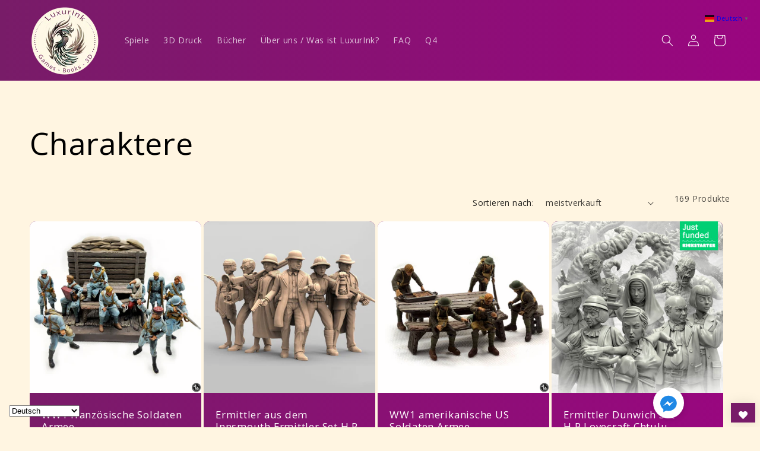

--- FILE ---
content_type: text/javascript
request_url: https://cp24-app.s3.amazonaws.com/wishlist/stores-script/luxurink-games.myshopify.com.js
body_size: 1906
content:
{"app_status":"1","push_app_status":"1","launch_point_type":"floating_button","button_position":"bottom-right","button_text":"","button_color":"#781c68","allow_multiple_wishlist":"0","multiple_list_popup_heading":"Add this item to a list","add_to_list_text":"Add To","remove_to_list_text":"Remove","delete_btn_text":"Delete","add_new_list_btn_text":"Add","create_new_text_box_watermark_text":"Create New","multiple_default_wishlist_text":"My Wishlist","add_wishlist_button_type":"wishBtn1","add_wishlist_button_color_before":"#781c68","add_wishlist_button_color_after":"#ffd39a","add_wishlist_button_text_before":"Add To Wishlist","add_wishlist_button_text_after":"Remove From Wishlist","add_wishlist_success_msg":"Product added to wishlist successfully","remove_from_wishlist_confirmation_title_msg":"Are You sure?","remove_from_wishlist_confirmation_approve_text":"Okay","remove_from_wishlist_confirmation_cancle_text":"Cancel","remove_from_wishlist_confirmation_msg":"Are you sure you want to remove this item from your wishlist?","removed_from_wishlist_success_msg":"Product removed from wishlist successfully","wishlist_display_mode":"popup","wishlist_addtocart_text":"Add To Cart","display_button_count":"No","wishlist_addtocart_color":"#970680","wishlist_addtocart_success_msg":"Product added to cart successfully","wishlist_selected_tab_color":"#781c68","wishlist_popup_page_login_heading_text":"Please login to save your wishlist across devices.","wishlist_popup_page_share_my_wishlist_text":"Share My Wishlist","wishlist_popup_page_share_btn_text":"Share","wishlist_popup_page_login_btn_text":"Login","is_plan_limit_reached":"1","is_push_limit_reached":"0","welcome_notification_active_status":"0","updated_date":"2023-06-26 18:21:16","shop":"luxurink-games.myshopify.com","shop_domain":"www.luxurink-games.de","money_format":"\u20ac{{amount_with_comma_separator}}","updated_time":1707044828}    